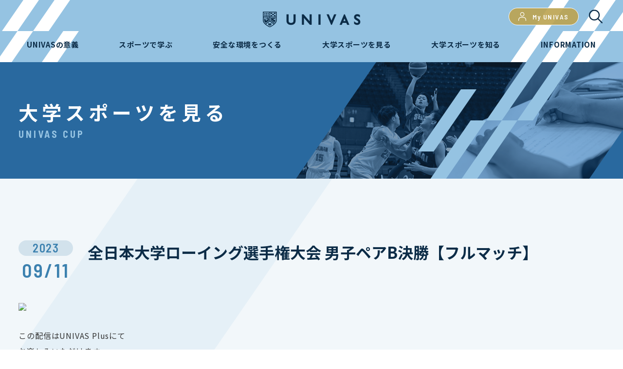

--- FILE ---
content_type: text/html; charset=UTF-8
request_url: https://univas.jp/enjoy/univas-cup/article/736474/
body_size: 51340
content:
<!DOCTYPE html>
<html lang="ja">
	<head>
		<!-- Google tag (gtag.js) -->
<script async src="https://www.googletagmanager.com/gtag/js?id=G-TQ5G55ESXQ"></script>
<script>
  window.dataLayer = window.dataLayer || [];
  function gtag(){dataLayer.push(arguments);}
  gtag('js', new Date());

  gtag('config', 'G-TQ5G55ESXQ');
</script>
		<meta charset="UTF-8">
		<meta http-equiv="X-UA-Compatible" content="IE=edge,chrome=1">
		<meta name="viewport" content="width=device-width, initial-scale=1">
    <meta name="keywords" content="UNIVAS, 大学スポーツ協会, 大学スポーツ, UNIVAS CUP, インカレ">
    		<link rel="preconnect" href="https://fonts.googleapis.com">
		<link rel="preconnect" href="https://fonts.gstatic.com" crossorigin>
		<link href="https://fonts.googleapis.com/css2?family=Barlow+Semi+Condensed:wght@400;500;600;700&family=Noto+Sans+JP:wght@300;400;500;600;700;900&display=swap" rel="stylesheet">
		<meta name='robots' content='index, follow, max-image-preview:large, max-snippet:-1, max-video-preview:-1' />

	<!-- This site is optimized with the Yoast SEO plugin v20.12 - https://yoast.com/wordpress/plugins/seo/ -->
	<title>全日本大学ローイング選手権大会 男子ペアB決勝【フルマッチ】 | UNIVAS (ユニバス)</title>
	<link rel="canonical" href="https://univas.jp/enjoy/univas-cup/article/736474/" />
	<meta property="og:locale" content="ja_JP" />
	<meta property="og:type" content="article" />
	<meta property="og:title" content="全日本大学ローイング選手権大会 男子ペアB決勝【フルマッチ】 | UNIVAS (ユニバス)" />
	<meta property="og:description" content="出場大学 筑波大学,富山国際大学,岐阜協立大学,九州大学 試合会場 埼玉県戸田市・戸田ボートコース 大会情報 大会名 全日本大学ローイング選手権大会 開催期間 2023年9月6日(水) 〜 2023年9月10日(日)" />
	<meta property="og:url" content="https://univas.jp/enjoy/univas-cup/article/736474/" />
	<meta property="og:site_name" content="UNIVAS (ユニバス)" />
	<meta property="og:image" content="https://img.univas.jp/uploads/2023/07/31110923/og_image.jpg" />
	<meta property="og:image:width" content="1200" />
	<meta property="og:image:height" content="630" />
	<meta property="og:image:type" content="image/jpeg" />
	<meta name="twitter:card" content="summary_large_image" />
	<script type="application/ld+json" class="yoast-schema-graph">{"@context":"https://schema.org","@graph":[{"@type":"WebPage","@id":"https://univas.jp/enjoy/univas-cup/article/736474/","url":"https://univas.jp/enjoy/univas-cup/article/736474/","name":"全日本大学ローイング選手権大会 男子ペアB決勝【フルマッチ】 | UNIVAS (ユニバス)","isPartOf":{"@id":"https://univas.jp/#website"},"primaryImageOfPage":{"@id":"https://univas.jp/enjoy/univas-cup/article/736474/#primaryimage"},"image":{"@id":"https://univas.jp/enjoy/univas-cup/article/736474/#primaryimage"},"thumbnailUrl":"https://univas.jp/wp-content/uploads/2023/09/WF91jmzuHBkrozdjtQ285T6v8l8Osv3SS5zITSeB.png","datePublished":"2023-09-11T11:32:55+00:00","dateModified":"2023-09-11T11:32:55+00:00","breadcrumb":{"@id":"https://univas.jp/enjoy/univas-cup/article/736474/#breadcrumb"},"inLanguage":"ja","potentialAction":[{"@type":"ReadAction","target":["https://univas.jp/enjoy/univas-cup/article/736474/"]}]},{"@type":"ImageObject","inLanguage":"ja","@id":"https://univas.jp/enjoy/univas-cup/article/736474/#primaryimage","url":"https://univas.jp/wp-content/uploads/2023/09/WF91jmzuHBkrozdjtQ285T6v8l8Osv3SS5zITSeB.png","contentUrl":"https://univas.jp/wp-content/uploads/2023/09/WF91jmzuHBkrozdjtQ285T6v8l8Osv3SS5zITSeB.png"},{"@type":"BreadcrumbList","@id":"https://univas.jp/enjoy/univas-cup/article/736474/#breadcrumb","itemListElement":[{"@type":"ListItem","position":1,"name":"ホーム","item":"https://univas.jp/"},{"@type":"ListItem","position":2,"name":"UNIVAS CUP","item":"https://univas.jp/enjoy/univas-cup/article/"},{"@type":"ListItem","position":3,"name":"全日本大学ローイング選手権大会 男子ペアB決勝【フルマッチ】"}]},{"@type":"WebSite","@id":"https://univas.jp/#website","url":"https://univas.jp/","name":"UNIVAS (ユニバス)","description":"UNIVAS（一般社団法人 大学スポーツ協会）は、大学スポーツに取り組む学生を支えながら、一人ひとりの人間力を高め、社会に貢献できる人材の育成に取り組んでいます。競技横断 大学対抗戦「UNIVAS CUP」に関する最新のニュースや試合結果、競技映像など、大学スポーツの情報を無料で配信しています。","publisher":{"@id":"https://univas.jp/#organization"},"alternateName":"大学スポーツ協会 オフィシャルサイト","potentialAction":[{"@type":"SearchAction","target":{"@type":"EntryPoint","urlTemplate":"https://univas.jp/?s={search_term_string}"},"query-input":"required name=search_term_string"}],"inLanguage":"ja"},{"@type":"Organization","@id":"https://univas.jp/#organization","name":"UNIVAS (ユニバス)","alternateName":"大学スポーツ協会 オフィシャルサイト","url":"https://univas.jp/","logo":{"@type":"ImageObject","inLanguage":"ja","@id":"https://univas.jp/#/schema/logo/image/","url":"https://img.prd.hc.univas.jp/uploads/2023/07/30160305/idx_pickup_img02.jpg","contentUrl":"https://img.prd.hc.univas.jp/uploads/2023/07/30160305/idx_pickup_img02.jpg","width":640,"height":360,"caption":"UNIVAS (ユニバス)"},"image":{"@id":"https://univas.jp/#/schema/logo/image/"}}]}</script>
	<!-- / Yoast SEO plugin. -->


<link rel="alternate" type="application/rss+xml" title="UNIVAS (ユニバス) &raquo; フィード" href="https://univas.jp/feed/" />
<link rel="alternate" type="application/rss+xml" title="UNIVAS (ユニバス) &raquo; コメントフィード" href="https://univas.jp/comments/feed/" />
<link rel="alternate" title="oEmbed (JSON)" type="application/json+oembed" href="https://univas.jp/wp-json/oembed/1.0/embed?url=https%3A%2F%2Funivas.jp%2Fenjoy%2Funivas-cup%2Farticle%2F736474%2F" />
<link rel="alternate" title="oEmbed (XML)" type="text/xml+oembed" href="https://univas.jp/wp-json/oembed/1.0/embed?url=https%3A%2F%2Funivas.jp%2Fenjoy%2Funivas-cup%2Farticle%2F736474%2F&#038;format=xml" />
<style id='wp-img-auto-sizes-contain-inline-css'>
img:is([sizes=auto i],[sizes^="auto," i]){contain-intrinsic-size:3000px 1500px}
/*# sourceURL=wp-img-auto-sizes-contain-inline-css */
</style>
<style id='wp-emoji-styles-inline-css'>

	img.wp-smiley, img.emoji {
		display: inline !important;
		border: none !important;
		box-shadow: none !important;
		height: 1em !important;
		width: 1em !important;
		margin: 0 0.07em !important;
		vertical-align: -0.1em !important;
		background: none !important;
		padding: 0 !important;
	}
/*# sourceURL=wp-emoji-styles-inline-css */
</style>
<style id='wp-block-library-inline-css'>
:root{--wp-block-synced-color:#7a00df;--wp-block-synced-color--rgb:122,0,223;--wp-bound-block-color:var(--wp-block-synced-color);--wp-editor-canvas-background:#ddd;--wp-admin-theme-color:#007cba;--wp-admin-theme-color--rgb:0,124,186;--wp-admin-theme-color-darker-10:#006ba1;--wp-admin-theme-color-darker-10--rgb:0,107,160.5;--wp-admin-theme-color-darker-20:#005a87;--wp-admin-theme-color-darker-20--rgb:0,90,135;--wp-admin-border-width-focus:2px}@media (min-resolution:192dpi){:root{--wp-admin-border-width-focus:1.5px}}.wp-element-button{cursor:pointer}:root .has-very-light-gray-background-color{background-color:#eee}:root .has-very-dark-gray-background-color{background-color:#313131}:root .has-very-light-gray-color{color:#eee}:root .has-very-dark-gray-color{color:#313131}:root .has-vivid-green-cyan-to-vivid-cyan-blue-gradient-background{background:linear-gradient(135deg,#00d084,#0693e3)}:root .has-purple-crush-gradient-background{background:linear-gradient(135deg,#34e2e4,#4721fb 50%,#ab1dfe)}:root .has-hazy-dawn-gradient-background{background:linear-gradient(135deg,#faaca8,#dad0ec)}:root .has-subdued-olive-gradient-background{background:linear-gradient(135deg,#fafae1,#67a671)}:root .has-atomic-cream-gradient-background{background:linear-gradient(135deg,#fdd79a,#004a59)}:root .has-nightshade-gradient-background{background:linear-gradient(135deg,#330968,#31cdcf)}:root .has-midnight-gradient-background{background:linear-gradient(135deg,#020381,#2874fc)}:root{--wp--preset--font-size--normal:16px;--wp--preset--font-size--huge:42px}.has-regular-font-size{font-size:1em}.has-larger-font-size{font-size:2.625em}.has-normal-font-size{font-size:var(--wp--preset--font-size--normal)}.has-huge-font-size{font-size:var(--wp--preset--font-size--huge)}.has-text-align-center{text-align:center}.has-text-align-left{text-align:left}.has-text-align-right{text-align:right}.has-fit-text{white-space:nowrap!important}#end-resizable-editor-section{display:none}.aligncenter{clear:both}.items-justified-left{justify-content:flex-start}.items-justified-center{justify-content:center}.items-justified-right{justify-content:flex-end}.items-justified-space-between{justify-content:space-between}.screen-reader-text{border:0;clip-path:inset(50%);height:1px;margin:-1px;overflow:hidden;padding:0;position:absolute;width:1px;word-wrap:normal!important}.screen-reader-text:focus{background-color:#ddd;clip-path:none;color:#444;display:block;font-size:1em;height:auto;left:5px;line-height:normal;padding:15px 23px 14px;text-decoration:none;top:5px;width:auto;z-index:100000}html :where(.has-border-color){border-style:solid}html :where([style*=border-top-color]){border-top-style:solid}html :where([style*=border-right-color]){border-right-style:solid}html :where([style*=border-bottom-color]){border-bottom-style:solid}html :where([style*=border-left-color]){border-left-style:solid}html :where([style*=border-width]){border-style:solid}html :where([style*=border-top-width]){border-top-style:solid}html :where([style*=border-right-width]){border-right-style:solid}html :where([style*=border-bottom-width]){border-bottom-style:solid}html :where([style*=border-left-width]){border-left-style:solid}html :where(img[class*=wp-image-]){height:auto;max-width:100%}:where(figure){margin:0 0 1em}html :where(.is-position-sticky){--wp-admin--admin-bar--position-offset:var(--wp-admin--admin-bar--height,0px)}@media screen and (max-width:600px){html :where(.is-position-sticky){--wp-admin--admin-bar--position-offset:0px}}

/*# sourceURL=wp-block-library-inline-css */
</style><style id='global-styles-inline-css'>
:root{--wp--preset--aspect-ratio--square: 1;--wp--preset--aspect-ratio--4-3: 4/3;--wp--preset--aspect-ratio--3-4: 3/4;--wp--preset--aspect-ratio--3-2: 3/2;--wp--preset--aspect-ratio--2-3: 2/3;--wp--preset--aspect-ratio--16-9: 16/9;--wp--preset--aspect-ratio--9-16: 9/16;--wp--preset--color--black: #000000;--wp--preset--color--cyan-bluish-gray: #abb8c3;--wp--preset--color--white: #ffffff;--wp--preset--color--pale-pink: #f78da7;--wp--preset--color--vivid-red: #cf2e2e;--wp--preset--color--luminous-vivid-orange: #ff6900;--wp--preset--color--luminous-vivid-amber: #fcb900;--wp--preset--color--light-green-cyan: #7bdcb5;--wp--preset--color--vivid-green-cyan: #00d084;--wp--preset--color--pale-cyan-blue: #8ed1fc;--wp--preset--color--vivid-cyan-blue: #0693e3;--wp--preset--color--vivid-purple: #9b51e0;--wp--preset--gradient--vivid-cyan-blue-to-vivid-purple: linear-gradient(135deg,rgb(6,147,227) 0%,rgb(155,81,224) 100%);--wp--preset--gradient--light-green-cyan-to-vivid-green-cyan: linear-gradient(135deg,rgb(122,220,180) 0%,rgb(0,208,130) 100%);--wp--preset--gradient--luminous-vivid-amber-to-luminous-vivid-orange: linear-gradient(135deg,rgb(252,185,0) 0%,rgb(255,105,0) 100%);--wp--preset--gradient--luminous-vivid-orange-to-vivid-red: linear-gradient(135deg,rgb(255,105,0) 0%,rgb(207,46,46) 100%);--wp--preset--gradient--very-light-gray-to-cyan-bluish-gray: linear-gradient(135deg,rgb(238,238,238) 0%,rgb(169,184,195) 100%);--wp--preset--gradient--cool-to-warm-spectrum: linear-gradient(135deg,rgb(74,234,220) 0%,rgb(151,120,209) 20%,rgb(207,42,186) 40%,rgb(238,44,130) 60%,rgb(251,105,98) 80%,rgb(254,248,76) 100%);--wp--preset--gradient--blush-light-purple: linear-gradient(135deg,rgb(255,206,236) 0%,rgb(152,150,240) 100%);--wp--preset--gradient--blush-bordeaux: linear-gradient(135deg,rgb(254,205,165) 0%,rgb(254,45,45) 50%,rgb(107,0,62) 100%);--wp--preset--gradient--luminous-dusk: linear-gradient(135deg,rgb(255,203,112) 0%,rgb(199,81,192) 50%,rgb(65,88,208) 100%);--wp--preset--gradient--pale-ocean: linear-gradient(135deg,rgb(255,245,203) 0%,rgb(182,227,212) 50%,rgb(51,167,181) 100%);--wp--preset--gradient--electric-grass: linear-gradient(135deg,rgb(202,248,128) 0%,rgb(113,206,126) 100%);--wp--preset--gradient--midnight: linear-gradient(135deg,rgb(2,3,129) 0%,rgb(40,116,252) 100%);--wp--preset--font-size--small: 13px;--wp--preset--font-size--medium: 20px;--wp--preset--font-size--large: 36px;--wp--preset--font-size--x-large: 42px;--wp--preset--spacing--20: 0.44rem;--wp--preset--spacing--30: 0.67rem;--wp--preset--spacing--40: 1rem;--wp--preset--spacing--50: 1.5rem;--wp--preset--spacing--60: 2.25rem;--wp--preset--spacing--70: 3.38rem;--wp--preset--spacing--80: 5.06rem;--wp--preset--shadow--natural: 6px 6px 9px rgba(0, 0, 0, 0.2);--wp--preset--shadow--deep: 12px 12px 50px rgba(0, 0, 0, 0.4);--wp--preset--shadow--sharp: 6px 6px 0px rgba(0, 0, 0, 0.2);--wp--preset--shadow--outlined: 6px 6px 0px -3px rgb(255, 255, 255), 6px 6px rgb(0, 0, 0);--wp--preset--shadow--crisp: 6px 6px 0px rgb(0, 0, 0);}:where(.is-layout-flex){gap: 0.5em;}:where(.is-layout-grid){gap: 0.5em;}body .is-layout-flex{display: flex;}.is-layout-flex{flex-wrap: wrap;align-items: center;}.is-layout-flex > :is(*, div){margin: 0;}body .is-layout-grid{display: grid;}.is-layout-grid > :is(*, div){margin: 0;}:where(.wp-block-columns.is-layout-flex){gap: 2em;}:where(.wp-block-columns.is-layout-grid){gap: 2em;}:where(.wp-block-post-template.is-layout-flex){gap: 1.25em;}:where(.wp-block-post-template.is-layout-grid){gap: 1.25em;}.has-black-color{color: var(--wp--preset--color--black) !important;}.has-cyan-bluish-gray-color{color: var(--wp--preset--color--cyan-bluish-gray) !important;}.has-white-color{color: var(--wp--preset--color--white) !important;}.has-pale-pink-color{color: var(--wp--preset--color--pale-pink) !important;}.has-vivid-red-color{color: var(--wp--preset--color--vivid-red) !important;}.has-luminous-vivid-orange-color{color: var(--wp--preset--color--luminous-vivid-orange) !important;}.has-luminous-vivid-amber-color{color: var(--wp--preset--color--luminous-vivid-amber) !important;}.has-light-green-cyan-color{color: var(--wp--preset--color--light-green-cyan) !important;}.has-vivid-green-cyan-color{color: var(--wp--preset--color--vivid-green-cyan) !important;}.has-pale-cyan-blue-color{color: var(--wp--preset--color--pale-cyan-blue) !important;}.has-vivid-cyan-blue-color{color: var(--wp--preset--color--vivid-cyan-blue) !important;}.has-vivid-purple-color{color: var(--wp--preset--color--vivid-purple) !important;}.has-black-background-color{background-color: var(--wp--preset--color--black) !important;}.has-cyan-bluish-gray-background-color{background-color: var(--wp--preset--color--cyan-bluish-gray) !important;}.has-white-background-color{background-color: var(--wp--preset--color--white) !important;}.has-pale-pink-background-color{background-color: var(--wp--preset--color--pale-pink) !important;}.has-vivid-red-background-color{background-color: var(--wp--preset--color--vivid-red) !important;}.has-luminous-vivid-orange-background-color{background-color: var(--wp--preset--color--luminous-vivid-orange) !important;}.has-luminous-vivid-amber-background-color{background-color: var(--wp--preset--color--luminous-vivid-amber) !important;}.has-light-green-cyan-background-color{background-color: var(--wp--preset--color--light-green-cyan) !important;}.has-vivid-green-cyan-background-color{background-color: var(--wp--preset--color--vivid-green-cyan) !important;}.has-pale-cyan-blue-background-color{background-color: var(--wp--preset--color--pale-cyan-blue) !important;}.has-vivid-cyan-blue-background-color{background-color: var(--wp--preset--color--vivid-cyan-blue) !important;}.has-vivid-purple-background-color{background-color: var(--wp--preset--color--vivid-purple) !important;}.has-black-border-color{border-color: var(--wp--preset--color--black) !important;}.has-cyan-bluish-gray-border-color{border-color: var(--wp--preset--color--cyan-bluish-gray) !important;}.has-white-border-color{border-color: var(--wp--preset--color--white) !important;}.has-pale-pink-border-color{border-color: var(--wp--preset--color--pale-pink) !important;}.has-vivid-red-border-color{border-color: var(--wp--preset--color--vivid-red) !important;}.has-luminous-vivid-orange-border-color{border-color: var(--wp--preset--color--luminous-vivid-orange) !important;}.has-luminous-vivid-amber-border-color{border-color: var(--wp--preset--color--luminous-vivid-amber) !important;}.has-light-green-cyan-border-color{border-color: var(--wp--preset--color--light-green-cyan) !important;}.has-vivid-green-cyan-border-color{border-color: var(--wp--preset--color--vivid-green-cyan) !important;}.has-pale-cyan-blue-border-color{border-color: var(--wp--preset--color--pale-cyan-blue) !important;}.has-vivid-cyan-blue-border-color{border-color: var(--wp--preset--color--vivid-cyan-blue) !important;}.has-vivid-purple-border-color{border-color: var(--wp--preset--color--vivid-purple) !important;}.has-vivid-cyan-blue-to-vivid-purple-gradient-background{background: var(--wp--preset--gradient--vivid-cyan-blue-to-vivid-purple) !important;}.has-light-green-cyan-to-vivid-green-cyan-gradient-background{background: var(--wp--preset--gradient--light-green-cyan-to-vivid-green-cyan) !important;}.has-luminous-vivid-amber-to-luminous-vivid-orange-gradient-background{background: var(--wp--preset--gradient--luminous-vivid-amber-to-luminous-vivid-orange) !important;}.has-luminous-vivid-orange-to-vivid-red-gradient-background{background: var(--wp--preset--gradient--luminous-vivid-orange-to-vivid-red) !important;}.has-very-light-gray-to-cyan-bluish-gray-gradient-background{background: var(--wp--preset--gradient--very-light-gray-to-cyan-bluish-gray) !important;}.has-cool-to-warm-spectrum-gradient-background{background: var(--wp--preset--gradient--cool-to-warm-spectrum) !important;}.has-blush-light-purple-gradient-background{background: var(--wp--preset--gradient--blush-light-purple) !important;}.has-blush-bordeaux-gradient-background{background: var(--wp--preset--gradient--blush-bordeaux) !important;}.has-luminous-dusk-gradient-background{background: var(--wp--preset--gradient--luminous-dusk) !important;}.has-pale-ocean-gradient-background{background: var(--wp--preset--gradient--pale-ocean) !important;}.has-electric-grass-gradient-background{background: var(--wp--preset--gradient--electric-grass) !important;}.has-midnight-gradient-background{background: var(--wp--preset--gradient--midnight) !important;}.has-small-font-size{font-size: var(--wp--preset--font-size--small) !important;}.has-medium-font-size{font-size: var(--wp--preset--font-size--medium) !important;}.has-large-font-size{font-size: var(--wp--preset--font-size--large) !important;}.has-x-large-font-size{font-size: var(--wp--preset--font-size--x-large) !important;}
/*# sourceURL=global-styles-inline-css */
</style>

<style id='classic-theme-styles-inline-css'>
/*! This file is auto-generated */
.wp-block-button__link{color:#fff;background-color:#32373c;border-radius:9999px;box-shadow:none;text-decoration:none;padding:calc(.667em + 2px) calc(1.333em + 2px);font-size:1.125em}.wp-block-file__button{background:#32373c;color:#fff;text-decoration:none}
/*# sourceURL=/wp-includes/css/classic-themes.min.css */
</style>
<link rel='stylesheet' id='univas-style-css' href='https://univas.jp/wp-content/themes/univas/style.css?ver=1.0.0' media='all' />
<link rel='stylesheet' id='magnific-popup-style-css' href='https://univas.jp/wp-content/themes/univas/assets/css/magnific-popup.css?ver=6.9' media='all' />
<link rel='stylesheet' id='destyle-style-css' href='https://univas.jp/wp-content/themes/univas/assets/css/destyle.css?ver=6.9' media='all' />
<link rel='stylesheet' id='style-style-css' href='https://univas.jp/wp-content/themes/univas/assets/css/style.css?ver=6.9' media='all' />
<link rel='stylesheet' id='customScrollbar-style-css' href='https://univas.jp/wp-content/themes/univas/assets/css/customScrollbar.css?ver=6.9' media='all' />
<link rel='stylesheet' id='swiper-min-style-css' href='https://univas.jp/wp-content/themes/univas/assets/css/swiper.min.css?ver=6.9' media='all' />
<link rel='stylesheet' id='venobox-min-style-css' href='https://univas.jp/wp-content/themes/univas/assets/css/venobox.min.css?ver=6.9' media='all' />
<link rel='stylesheet' id='under-style-css' href='https://univas.jp/wp-content/themes/univas/assets/css/under.css?ver=6.9' media='all' />
<link rel='stylesheet' id='under_responsive-style-css' href='https://univas.jp/wp-content/themes/univas/assets/css/under_responsive.css?ver=6.9' media='all' />
<link rel='stylesheet' id='custom-style-css' href='https://univas.jp/wp-content/themes/univas/assets/css/custom.css?ver=6.9' media='all' />
<script src="https://univas.jp/wp-content/themes/univas/assets/js/jquery-3.5.1.min.js?ver=3.5.1" id="jquery-js"></script>
<link rel="https://api.w.org/" href="https://univas.jp/wp-json/" /><link rel="alternate" title="JSON" type="application/json" href="https://univas.jp/wp-json/wp/v2/univas_cup_article/736474" /><link rel="EditURI" type="application/rsd+xml" title="RSD" href="https://univas.jp/xmlrpc.php?rsd" />
<meta name="generator" content="WordPress 6.9" />
<link rel='shortlink' href='https://univas.jp/?p=736474' />
                                        <script>
                                            var ajaxUrl = 'https://univas.jp/wp-admin/admin-ajax.php';
                                        </script>
                                  <script type='text/javascript' id='js-my-univas-script-redirect'>
    function getCookieNt(name) {
      var dc = document.cookie;
      var prefix = name + "=";
      var begin = dc.indexOf("; " + prefix);
      if (begin == -1) {
          begin = dc.indexOf(prefix);
          if (begin != 0) return null;
      }
      else
      {
          begin += 2;
          var end = document.cookie.indexOf(";", begin);
          if (end == -1) {
          end = dc.length;
          }
      }
      // because unescape has been deprecated, replaced with decodeURI
      //return unescape(dc.substring(begin + prefix.length, end));
      return decodeURI(dc.substring(begin + prefix.length, end));
    }
  /**
   * task UNIVAS 35
   * check if current page moviecollection doesn't have cookie univas_login_status then redirect to /about-myunivas/
   */
  if( location.pathname.indexOf('/moviecollection') >= 0 ) {
    const univasStatusCookie = getCookieNt('univas_login_status');
    if(!!!univasStatusCookie) { // check isset cookie name univas_login_status
      location.pathname = "/about-myunivas/";
      document.body.style.display = 'none';
    }
    const value = `; ${document.cookie}`;
    const parts = value.split(`; ${'univas_login_status'}=`);
    if (parts.length === 2) {
        const univas_login_status = parts.pop().split(';').shift();
        let decodedData = decodeURIComponent(univas_login_status);
        decodedData = JSON.parse(decodedData);
        console.log("decodedData: ", decodedData);
        if( !decodedData || !decodedData.login ) {
          location.pathname = "/about-myunivas/";
          document.body.style.display = 'none';
        }

    } else {
      location.pathname = "/about-myunivas/";
      document.body.style.display = 'none';
    }
  }
</script>
      <script type='text/json' id='js-my-univas-config'>
      {"env":"production","apiHost":"https:\/\/my.univas.jp","imageXHost":"https:\/\/univas2023.imgix.net","imageS3Host":"https:\/\/img.univas.jp"}    </script>
      <script async src="https://securepubads.g.doubleclick.net/tag/js/gpt.js"></script>
    <script>
      window.googletag = window.googletag || {cmd: []};
      googletag.cmd.push(function() {
        googletag.defineSlot('/21823487488/re-officialHP/mynabi300-250', [300, 250], 'div-gpt-ad-1690360198115-0').addService(googletag.pubads());
        googletag.pubads().enableSingleRequest();
        googletag.enableServices();
      });
    </script>
	</head>	
	<body class="wp-singular univas_cup_article-template-default single single-univas_cup_article postid-736474 wp-theme-univas no-sidebar">
			<div id="wrapper">
		  <header id="header">
		    <h1 id="top"><a href="https://univas.jp"><img src="https://univas.jp/wp-content/themes/univas/assets/images/header/h_logo.png" alt="UNIVAS" width="201"></a></h1>
		    <div class="h_group_btn">
		      <!-- <p class="h_login uniplus"><a href="https://my.univas.jp/univas-plus-login/" class="en">UNIVAS <br class="break_sp">Plus</a></p> -->
		      <p class="h_login"><a href="https://my.univas.jp/" class="en"><i></i>My UNIVAS</a></p>
		      <p class="h_search"><i></i></p>
		    </div>
		    <div id="toggle_menu">
		      <div class="hamburger"><span></span><span></span></div>
		    </div>
		    <div class="menu">
		      <div class="search_contents">
		        <form method="get" action="https://univas.jp/">
		          <input type="text" name="s" class="searchTerm" placeholder="検索ワードを入力">
		          <button type="submit" class="searchButton"> <i class="icon_search"></i> </button>
		        </form>
		      </div>
		      <ul class="gnavi">
		        <li class="sub"><span class="sub_ttl">UNIVASの意義</span>
		          <div class="sub_menu">
		            <ul class="sub_gnavi sub01">
		              <li class="mb00"><a href="https://univas.jp/meaning/">UNIVASの意義 TOP</a></li>
		            </ul>
		            <div class="sub_layer">
		              <ul class="sub_gnavi sub01">
		                <li><a href="https://univas.jp/meaning/message/">メッセージ</a></li>
		                <li><a href="https://univas.jp/meaning/group/">加盟団体</a></li>
		                <li><a href="https://univas.jp/meaning/logomark/">ロゴマーク</a></li>
		                <li><a href="https://univas.jp/meaning/history/">HISTORY</a></li>
		                <li><a href="https://univas.jp/meaning/partner/">パートナー企業</a></li>
		                <li><a href="https://univas.jp/meaning/governance/">ガバナンスコード</a></li>
		                <li><a href="https://univas.jp/meaning/univas-vision-2028/">UNIVAS VISION 2028</a></li>
		              </ul>
		              <ul class="sub_gnavi sub02">
		                <li><a href="https://univas.jp/meaning/organization/">組織概要</a></li>
		              </ul>
		            </div>
		          </div>
		        </li>
		        <li class="sub"><span class="sub_ttl">スポーツで学ぶ</span>
		          <div class="sub_menu">
		            <ul class="sub_gnavi sub01">
		              <li class="mb00"><a href="https://univas.jp/dualcareer/">スポーツで学ぶ TOP</a></li>
		            </ul>
		            <div class="sub_layer">
		              <ul class="sub_gnavi sub01">
		                <li><a href="https://univas.jp/dualcareer/pre-admission/">学習支援プログラム</a></li>
		                <li><a href="https://univas.jp/dualcareer/dc-program/">デュアルキャリアプログラム</a></li>
		                <li><a href="https://univas.jp/dualcareer/article/">最新情報</a></li>
		              </ul>
		            </div>
		          </div>
		        </li>
		        <li class="sub"><span class="sub_ttl">安全な環境をつくる</span>
		          <div class="sub_menu">
		            <ul class="sub_gnavi sub01">
		              <li class="mb00"><a href="https://univas.jp/safe/">安全な環境をつくる TOP</a></li>
		            </ul>
		            <div class="sub_layer">
		              <ul class="sub_gnavi sub01">
		                <li><a href="https://univas.jp/safe/ssc/">ガイドライン（SSC制度）</a></li>
		                <li><a href="https://univas.jp/safe/compliance/">コンプライアンス</a></li>
		                <li><a href="https://univas.jp/safe/article/">最新情報</a></li>
		              </ul>
		            </div>
		          </div>
		        </li>
		        <li class="sub"><span class="sub_ttl">大学スポーツを見る</span>
		          <div class="sub_menu">
		            <ul class="sub_gnavi">
		              <li class="mb00"><a href="https://univas.jp/enjoy/">大学スポーツを見る TOP</a></li>
		            </ul>
		            <div class="sub_layer">
		              <ul class="sub_gnavi sub03">
		                <li class="subsub"><a href="https://univas.jp/enjoy/univas-cup/" class="subsub_ttl">UNIVAS CUP</a>
		                  <ul>
		                    <li><a href="https://univas.jp/enjoy/univas-cup/calendar/">大会カレンダー</a></li>
		                    <li><a href="https://univas.jp/enjoy/univas-cup/ranking/">ランキング</a></li>		                    
		                    <li><a href="https://univas.jp/enjoy/univas-cup/photo-gallery/">フォトギャラリー</a></li>
		                    <li><a tabindex="-1" style="color:#b6ccdd;">アーカイブ</a></li>		                    
		                    <li><a href="https://univas.jp/enjoy/univas-cup/article/">最新情報</a></li>
		                  </ul>
		                </li>
		                <!-- <li><a href="https://univas.jp/enjoy/univas-live/">UNIVAS LIVE</a></li> -->
						<li><a href="https://univas.jp/enjoy/univas-live/">大学スポーツ視聴カレンダー</a></li>
		                <!-- <li><a href="https://univas.jp/enjoy/univas-plus/">UNIVAS Plusについて</a></li> -->
		              </ul>
		            </div>
		          </div>
		        </li>
		        <li class="sub"><span class="sub_ttl">大学スポーツを知る</span>
		          <div class="sub_menu">
		            <ul class="sub_gnavi">
		              <li class="mb00"><a href="https://univas.jp/find/">大学スポーツを知る TOP</a></li>
		            </ul>
		            <div class="sub_layer">
		              <ul class="sub_gnavi sub03">
		                <li class="subsub"><a href="https://univas.jp/find/univas-awards/" class="subsub_ttl">UNIVAS AWARDS</a>
		                  <ul>
                        <li><a tabindex="-1" style="color:#b6ccdd;">アーカイブ</a></li>		                    
		                    <li><a href="https://univas.jp/find/univas-awards/article/">最新情報</a></li>
		                  </ul>
		                </li>
		                <li class="subsub"><a href="https://univas.jp/meaning/organization/udl/" class="subsub_ttl">UNIVAS DATA LIBRARY</a>
		                </li>
		                <li class="subsub"><a href="https://univas.jp/find/lounge/" class="subsub_ttl">UNIVAS STUDENT LOUNGE</a>
		                  <ul>
		                    <li><a href="https://univas.jp/find/lounge/article/">最新情報</a></li>
		                  </ul>
		                </li>
		              </ul>
		            </div>
		          </div>
		        </li>
		        <li class="sub"><span class="sub_ttl">INFORMATION</span>
		          <div class="sub_menu">
		            <ul class="sub_gnavi sub04">
		              <li><a href="https://univas.jp/news/article/">NEWS</a></li>
		              <li><a href="https://univas.jp/soudan/">UNIVAS 相談窓口</a></li>
		              <li><a href="https://univas.jp/newsletter/">UNIVAS 通信</a></li>
		              <li><a href="https://univas.jp/applications/">各種申請</a></li>
		              <li><a href="https://univas.jp/recruit/">職員募集</a></li>
		              <li><a href="https://univas.jp/privacy/">個人情報保護方針</a></li>
					  <li><a href="https://univas.jp/partner-program/">パートナー企業募集</a></li>
					  <li><a href="https://univas.jp/seminar_all2025/">セミナー・研修</a></li>
		            </ul>
		          </div>
		        </li>
		      </ul>
		    </div>
		  </header><!-- main start -->
<main id="main">
	<div class="p_dualcareer p_article p_article_detail">
      	<!-- under_mainvisual -->
      	<section id="under_mainvisual">
	<div class="inner">
  		<h2 class="mainvisual_title">大学スポーツを見る<span class="en">UNIVAS CUP</span></h2>
	</div>
</section>
      	      		      		<section id="de_article_detail">
        		<div class="inner">
        					          			          	<div class="de_entry_head">
		            	<div class="ar_entry_meta_date en"><span class="ar_entry_date_year">2023</span><span class="ar_entry_date_day">09/11</span></div>
		            	<h1 class="de_entry_title">全日本大学ローイング選手権大会 男子ペアB決勝【フルマッチ】</h1>
		          	</div>
			  		  <!-- content -->
                                  <div class="article__visual">
                      <div class="article__visual__container">
                        <img src="https://app.plus.univas.jp/univas_plus/event/header_image_pc/pLNhcerrNzR2lW9TkMEX4aqSmh7v6dqj2SiFBsLe.png">
                      </div>
                      <div class="article__visual__availableAtPlus">
                        <div class="article__visual__availableAtPlus__wrapper">
                          <p>
                            この配信はUNIVAS Plusにて<br>お楽しみいただけます
                          </p>
                          <div>
                            <a href="https://my.univas.jp/univas-plus-login/" class="article__visual__availableAtPlus__button">
                              <span>登録/ログインする</span>
                              <i>
                                <svg viewBox="0 0 6.489 10.17"><path d="m-2976.283 397.679 4.86 4.851-4.86 4.222" fill="none" stroke-width="1.5" transform="translate(2976.813 -397.148)"></path></svg>
                              </i>
                            </a>
                          </div>
                        </div>
                      </div>
                    </div>
                  			      	<h3>出場大学</h3>
<p>筑波大学,富山国際大学,岐阜協立大学,九州大学</p>
<h3>試合会場</h3>
<p>埼玉県戸田市・戸田ボートコース</p>
<hr>
<h2>大会情報</h2>
<h3>大会名</h3>
<p>全日本大学ローイング選手権大会</p>
<h3>開催期間</h3>
<p>2023年9月6日(水)  〜 2023年9月10日(日) </p>
					<!-- end content -->
				</div>
			</section>
					    </div>
</main>
<!-- main end -->
<!-- box_ourservice -->
<section class="box_ourservice">
  <div class="inner">
    <div class="box_ourservice_headline">
      <p class="h3_title"><span class="en">OUR SERVICE</span></p>
      <p class="headline_txt">全日本学生選手権などの大学スポーツの試合映像が楽しめるUNIVAS公式YouTubeや、<br>運動部学生に役立つ機能や特典を備えたオンラインサービス｢My UNIVAS｣をご用意しています。</p>
    </div>
    <ul class="box_ourservice_list">
      <!-- <li><a href="/univas-plus/"><img src="https://univas.jp/wp-content/themes/univas/assets/images/footer/box_ourservice01.jpg" alt="UNIVAS公式アプリ・サービス"></a></li> -->
      <li><a href="https://univas.jp/about-myunivas/"><img src="https://univas.jp/wp-content/themes/univas/assets/images/footer/box_ourservice02.jpg" alt="UNIVAS公式アプリ・サービス"></a></li>
      <!-- <li><a href="https://univas.jp/enjoy/univas-plus/#plus_premium"><img src="https://univas.jp/wp-content/themes/univas/assets/images/footer/box_ourservice03.jpg" alt="UNIVAS公式アプリ・サービス"></a></li> -->
      <li><a href="/soudan/"><img src="https://univas.jp/wp-content/themes/univas/assets/images/footer/box_ourservice04.jpg" alt="UNIVAS公式アプリ・サービス"></a></li>
      <li class="youtube"><a href="https://www.youtube.com/@univas1021" target="_blank"><img src="https://univas.jp/wp-content/themes/univas/assets/images/footer/youtube.png" alt="youtube" width="512" height="128"></a></li>
    </ul>
  </div>
</section>
<a class="plus_popup-live" href="#modallive_openwindow" style="display: none;">popup live</a>
  <div id="modallive_openwindow" class="mfp-hide">
  <div class="modal_college_box_live">
    <div class="modal__header_live">
      <p class="modal__title_live">フルスクリーン再生は<br>アプリでご利用いただけます。</p>
    </div>
    <div class="modal__body_live">
      <p>モバイルブラウザでは<br>フルスクリーン再生に対応しておりません。</p>
      <div class="btn_popup">
        <div class="btn_item">
          <p class="btn_primary">
            <a href="https://app.adjust.com/hqt71cz?label=univas_lp_middle2_202208&deeplink=univas-plus-app%3A%2F%2Faction%2Ftop&redirect_android=https%3A%2F%2Fplay.google.com%2Fstore%2Fapps%2Fdetails%3Fid%3Djp.univas_plus%26hl%3Dja%26gl%3DUS&redirect_ios=https%3A%2F%2Fapps.apple.com%2Fjp%2Fapp%2Funivas-plus-%25E3%2583%25A6%25E3%2583%258B%25E3%2583%2590%25E3%2582%25B9%25E3%2583%2597%25E3%2583%25A9%25E3%2582%25B9%2Fid1579440420" target="_blank" class="yellow">アプリで観戦する</a>
          </p>
        </div>
        <div class="btn_item"><p class="btn_white"><a class="popup-modal-dismiss-live" href="javascript:;">閉じる</a></p></div>

      </div>
    </div>
  </div>
</div>

<!-- <div class="youtube-logo">
  <img src="https://univas.jp/wp-content/themes/univas/assets/images/footer/youtube.png" alt="youtube">
</div> -->

<!-- footer_banner -->
<section class="footer_banner">
  <div class="inner">
    <ul class="large_banner">
      <li><a href="https://googleads.g.doubleclick.net/pcs/click?xai=[base64]&sai=AMfl-YTEnFW1w3uHwQgC90kc1-gfQQHvBYfgk1JL0NjMAPtCKnBZgpi1gpVVZWMXEp-e1d8LZDjDN1CaGa2ZCcUoS5k2ffSi8BUFfdTXkl30OiZk3T-_iW3t7IXZXsEFjA&sig=Cg0ArKJSzHFVymCG5WbZ&fbs_aeid=[gw_fbsaeid]&adurl=https://www.japan-sports.or.jp/spohara/&nm=7&nx=158&ny=-24&mb=2&clkt=153
" target="_blank"><img src="https://univas.jp/wp-content/themes/univas/assets/images/footer/banner02.jpg" alt="バナー" width="300"></a></li>
      <!-- <li><a href="https://www.joc.or.jp/about/savesport/" target="_blank"><img src="https://univas.jp/wp-content/themes/univas/assets/images/footer/banner03.jpg" alt="バナー" width="300"></a></li> -->
      <li><a href="#modal_saveport" class="plus_popup"><img src="https://univas.jp/wp-content/themes/univas/assets/images/footer/banner03.jpg" alt="バナー" width="300"></a></li>
      <li><a href="https://www.realchampion.jp/" target="_blank" class=""><img src="https://univas.jp/wp-content/themes/univas/assets/images/footer/banner-07.jpg" alt="バナー" width="300"></a></li>
    </ul>
    <ul class="small_banner">
      <li><a href="https://googleads.g.doubleclick.net/pcs/click?xai=[base64]&sai=AMfl-YTTHvPXlb4jqVlFwbKsRJ1ZVwFAD3XvVCFgpxNQi49RVcZHab6iQ6Pp77G_2D-ZDBaK1V2q0r7RgtD7jk35uPAPXXaejArVf5R3SzjMvqSQohQGSbsB3xJ-TQOU_Q&sig=Cg0ArKJSzKZf_n1Z0j_h&fbs_aeid=[gw_fbsaeid]&adurl=https://www.toto-growing.com/&nm=3&nx=76&ny=-11&mb=2
" target="_blank"><img src="https://univas.jp/wp-content/themes/univas/assets/images/footer/banner04.jpg" alt="バナー" width="200"></a></li>
      <li><a href="https://googleads.g.doubleclick.net/pcs/click?xai=[base64]&sai=AMfl-YQqvr2oRWLgWlH92r0b1N0sm5PmMW4TthoT098q9UmOq1xDuXXmeaTkWXNuc5tNluRoy5OLjJGuFPi9wRKfV6YEwqyoYKW7DDU5NCRKyoPF0BnTfD6Lt62m3Jg-jQ&sig=Cg0ArKJSzHdZKvgaPCAx&fbs_aeid=[gw_fbsaeid]&adurl=https://www.jka-cycle.jp&nm=4&nx=44&ny=-28&mb=2
" target="_blank"><img src="https://univas.jp/wp-content/themes/univas/assets/images/footer/banner05.jpg" alt="バナー" width="200"></a></li>
      <li><a href="https://googleads.g.doubleclick.net/pcs/click?xai=[base64]&sai=AMfl-YSvEe5bHi4B3IdrNuqArp0OxNrtDU_Z5mcBIfPMiUkUMOPY2QbwF272_2uWqmQGu8A0yy6zYlJ59c1YnKZaCZKBSBOK0hACijMq7hJ9IN-fWpu_bXsJxICVZzFFKw&sig=Cg0ArKJSzNEgfYSJsHyY&fbs_aeid=[gw_fbsaeid]&adurl=http://keirin.jp&nm=3&nx=81&ny=-15&mb=2
" target="_blank"><img src="https://univas.jp/wp-content/themes/univas/assets/images/footer/banner06.jpg" alt="バナー" width="200"></a></li>
    </ul>
  </div>
</section>
<div id="modal_saveport" class="mfp-hide">
  <div class="modal_college_box">
    <div class="modal__body">
      <p class="modal__support-note">大学スポーツ協会（UNIVAS）は、アスリートが安全で安心してスポーツに取り組める環境を実現するために活動を行ってまいります。<br>
        ◇公益財団法人日本オリンピック委員会（JOC）の特設ページ「アスリートへの写真・動画によるハラスメント防止への取り組みについて」は<a href="https://www.joc.or.jp/about/savesport/" target="_blank">コチラ</a>
      </p>
    </div>
    <a class="popup-modal-dismiss" href="javascript:;">Close</a>
  </div>
</div>
		<footer id="footer">
			<!-- footer_sns -->
			<section class="footer_sns">
				<div class="inner">
					<ul class="footer_link">
						<li><a href="https://univas.jp/applications/">各種申請</a></li>
						<li><a href="https://univas.jp/recruit/">職員募集</a></li>
						<li><a href="https://univas.jp/privacy/">個人情報保護方針</a></li>
					</ul>
					<dl>
						<dt>SNS・メルマガで最新情報を受け取る</dt>
						<dd>
							<ul class="sns_list">
								<li><a href="https://twitter.com/univas1" target="_blank"><img src="https://univas.jp/wp-content/themes/univas/assets/images/footer/icon_x.png" alt="x" width="32"></a></li>
								<li><a href="https://www.instagram.com/univas_jpn/" target="_blank"><img src="https://univas.jp/wp-content/themes/univas/assets/images/footer/icon_ig.svg" alt="instagram" width="32"></a></li>
								<li><a href="https://www.facebook.com/%E4%B8%80%E8%88%AC%E7%A4%BE%E5%9B%A3%E6%B3%95%E4%BA%BA%E5%A4%A7%E5%AD%A6%E3%82%B9%E3%83%9D%E3%83%BC%E3%83%84%E5%8D%94%E4%BC%9Aunivas-637222996731307/" target="_blank"><img src="https://univas.jp/wp-content/themes/univas/assets/images/footer/icon_fb.svg" alt="facebook" width="32"></a></li>
								<li><a href="https://www.youtube.com/@univas1021" target="_blank"><img src="https://univas.jp/wp-content/themes/univas/assets/images/footer/icon_youtube.png" alt="youtube" width="32"></a></li>
								<li><a href="/newsletter/" target="_blank"><img src="https://univas.jp/wp-content/themes/univas/assets/images/footer/icon_mail.svg" alt="mail" width="32"></a></li>
							</ul>
						</dd>
					</dl>
				</div>
			</section>

			<!-- footer_partner -->
			<section class="footer_partner">
				<div class="inner">
					<dl>
						<dt class="en">GOLD PARTNER</dt>
						<dd> <a href="https://www.ms-ad-hd.com/ja/index.html" target="_blank"><img src="https://univas.jp/wp-content/themes/univas/assets/images/footer/msandad.png" alt="バナー" width="102"></a> </dd>
					</dl>
					<dl>
						<dt class="en">ACADEMIC PARTNER</dt>
						<dd> <a href="https://www.keiadvanced.jp/" target="_blank"><img src="https://univas.jp/wp-content/themes/univas/assets/images/common/partner04.jpg" alt="バナー" width="196"></a> </dd>
					</dl>
				</div>
				<div class="inner">
					<dl>
						<dt class="en">SILVER PARTNER</dt>
						<dd>
							<a href="https://www.japanpost.jp/" target="_blank">
								<img src="https://univas.jp/wp-content/themes/univas/assets/images/meaning/logo/logo02.png" alt="日本郵政" width="120">
							</a>
							<a href="https://www.daiichisankyo-hc.co.jp/" target="_blank">
								<img src="https://univas.jp/wp-content/themes/univas/assets/images/common/partner05.png" alt="第一三共ヘルスケア様" width="120">
							</a>
							<a href="https://www.benesse-i-career.co.jp" target="_blank">
								<img src="https://univas.jp/wp-content/themes/univas/assets/images/common/benesse.png" alt="株式会社ベネッセi-キャリア" width="120">
							</a>
						</dd>
					</dl>

					<dl>
						<dt class="en">OFFICIAL SPONSOR</dt>
						<dd class="offical_sponsor">
							<a href="https://www.nhk-ed.co.jp/" target="_blank">
								<img src="https://univas.jp/wp-content/themes/univas/assets/images/meaning/logo/logo01.png" alt="NHKエディケーショナル" width="120">
							</a>
							<a href="https://gochikuru.com/" target="_blank">
								<img src="https://univas.jp/wp-content/themes/univas/assets/images/meaning/logo/logo03.png" alt="ごちクル" width="120">
							</a>
							<a href="https://www.nxcl.co.jp/" target="_blank" style="width: 76px; text-align: center;">
								<img src="https://univas.jp/wp-content/themes/univas/assets/images/meaning/logo/nippon.png" alt="ＮＸキャッシュ・ロジスティクス" width="58">
							</a>
						</dd>
					</dl>
				</div>
			</section>
			<address class="en">&copy; Japan Association for University Athletics and Sport. <br class="box_sp">All Rights Reserved.</address>
			<div id="totop"><i></i></div>
		</footer>
		</div><!-- wrapper -->
		<script type="speculationrules">
{"prefetch":[{"source":"document","where":{"and":[{"href_matches":"/*"},{"not":{"href_matches":["/wp-*.php","/wp-admin/*","/wp-content/uploads/*","/wp-content/*","/wp-content/plugins/*","/wp-content/themes/univas/*","/*\\?(.+)"]}},{"not":{"selector_matches":"a[rel~=\"nofollow\"]"}},{"not":{"selector_matches":".no-prefetch, .no-prefetch a"}}]},"eagerness":"conservative"}]}
</script>
<script src="https://univas.jp/wp-content/themes/univas/js/navigation.js?ver=1.0.0" id="univas-navigation-js"></script>
<script src="https://univas.jp/wp-content/themes/univas/assets/js/jquery.magnific-popup.min.js?ver=6.9" id="magnific-popup-min-script-js"></script>
<script src="https://univas.jp/wp-content/themes/univas/assets/js/swiper.min.js?ver=6.9" id="swiper-min-script-js"></script>
<script src="https://univas.jp/wp-content/themes/univas/assets/js/customScrollbar.js?ver=6.9" id="customScrollbar-script-js"></script>
<script src="https://univas.jp/wp-content/themes/univas/assets/js/jquery.matchHeight-min.js?ver=6.9" id="matchHeight-script-js"></script>
<script src="https://univas.jp/wp-content/themes/univas/assets/js/venobox.min.js?ver=6.9" id="venobox-min-script-js"></script>
<script id="main-js-js-extra">
var ajax = {"url":"https://univas.jp/wp-admin/admin-ajax.php"};
//# sourceURL=main-js-js-extra
</script>
<script src="https://univas.jp/wp-content/themes/univas/assets/js/main.js?ver=6.9" id="main-js-js"></script>
<script src="https://univas.jp/wp-content/themes/univas/assets/js/common.js?ver=6.9" id="common-script-js"></script>
<script src="https://univas.jp/wp-content/themes/univas/assets/js/custom.js?ver=6.9" id="custom-script-js"></script>
<script id="wp-emoji-settings" type="application/json">
{"baseUrl":"https://s.w.org/images/core/emoji/17.0.2/72x72/","ext":".png","svgUrl":"https://s.w.org/images/core/emoji/17.0.2/svg/","svgExt":".svg","source":{"concatemoji":"https://univas.jp/wp-includes/js/wp-emoji-release.min.js?ver=6.9"}}
</script>
<script type="module">
/*! This file is auto-generated */
const a=JSON.parse(document.getElementById("wp-emoji-settings").textContent),o=(window._wpemojiSettings=a,"wpEmojiSettingsSupports"),s=["flag","emoji"];function i(e){try{var t={supportTests:e,timestamp:(new Date).valueOf()};sessionStorage.setItem(o,JSON.stringify(t))}catch(e){}}function c(e,t,n){e.clearRect(0,0,e.canvas.width,e.canvas.height),e.fillText(t,0,0);t=new Uint32Array(e.getImageData(0,0,e.canvas.width,e.canvas.height).data);e.clearRect(0,0,e.canvas.width,e.canvas.height),e.fillText(n,0,0);const a=new Uint32Array(e.getImageData(0,0,e.canvas.width,e.canvas.height).data);return t.every((e,t)=>e===a[t])}function p(e,t){e.clearRect(0,0,e.canvas.width,e.canvas.height),e.fillText(t,0,0);var n=e.getImageData(16,16,1,1);for(let e=0;e<n.data.length;e++)if(0!==n.data[e])return!1;return!0}function u(e,t,n,a){switch(t){case"flag":return n(e,"\ud83c\udff3\ufe0f\u200d\u26a7\ufe0f","\ud83c\udff3\ufe0f\u200b\u26a7\ufe0f")?!1:!n(e,"\ud83c\udde8\ud83c\uddf6","\ud83c\udde8\u200b\ud83c\uddf6")&&!n(e,"\ud83c\udff4\udb40\udc67\udb40\udc62\udb40\udc65\udb40\udc6e\udb40\udc67\udb40\udc7f","\ud83c\udff4\u200b\udb40\udc67\u200b\udb40\udc62\u200b\udb40\udc65\u200b\udb40\udc6e\u200b\udb40\udc67\u200b\udb40\udc7f");case"emoji":return!a(e,"\ud83e\u1fac8")}return!1}function f(e,t,n,a){let r;const o=(r="undefined"!=typeof WorkerGlobalScope&&self instanceof WorkerGlobalScope?new OffscreenCanvas(300,150):document.createElement("canvas")).getContext("2d",{willReadFrequently:!0}),s=(o.textBaseline="top",o.font="600 32px Arial",{});return e.forEach(e=>{s[e]=t(o,e,n,a)}),s}function r(e){var t=document.createElement("script");t.src=e,t.defer=!0,document.head.appendChild(t)}a.supports={everything:!0,everythingExceptFlag:!0},new Promise(t=>{let n=function(){try{var e=JSON.parse(sessionStorage.getItem(o));if("object"==typeof e&&"number"==typeof e.timestamp&&(new Date).valueOf()<e.timestamp+604800&&"object"==typeof e.supportTests)return e.supportTests}catch(e){}return null}();if(!n){if("undefined"!=typeof Worker&&"undefined"!=typeof OffscreenCanvas&&"undefined"!=typeof URL&&URL.createObjectURL&&"undefined"!=typeof Blob)try{var e="postMessage("+f.toString()+"("+[JSON.stringify(s),u.toString(),c.toString(),p.toString()].join(",")+"));",a=new Blob([e],{type:"text/javascript"});const r=new Worker(URL.createObjectURL(a),{name:"wpTestEmojiSupports"});return void(r.onmessage=e=>{i(n=e.data),r.terminate(),t(n)})}catch(e){}i(n=f(s,u,c,p))}t(n)}).then(e=>{for(const n in e)a.supports[n]=e[n],a.supports.everything=a.supports.everything&&a.supports[n],"flag"!==n&&(a.supports.everythingExceptFlag=a.supports.everythingExceptFlag&&a.supports[n]);var t;a.supports.everythingExceptFlag=a.supports.everythingExceptFlag&&!a.supports.flag,a.supports.everything||((t=a.source||{}).concatemoji?r(t.concatemoji):t.wpemoji&&t.twemoji&&(r(t.twemoji),r(t.wpemoji)))});
//# sourceURL=https://univas.jp/wp-includes/js/wp-emoji-loader.min.js
</script>
		</body>

		</html>

--- FILE ---
content_type: application/javascript
request_url: https://univas.jp/wp-content/themes/univas/assets/js/custom.js?ver=6.9
body_size: 27914
content:
$(document).ready(function () {
  console.log("ready");
  new VenoBox({
    selector: ".my-video-links",
  });
  var _loginStatus = false;

  function downloadImage(url, name) {
    fetch(url)
      .then(function (resp) {
        return resp.blob();
      })
      .then(function (blob) {
        const url = window.URL.createObjectURL(blob);
        const a = document.createElement("a");
        a.style.display = "none";
        a.href = url;
        a.download = name;
        document.body.appendChild(a);
        a.click();
        window.URL.revokeObjectURL(url);
      })
      .catch(function (err) {
        console.log(err);
      });
  }

  $(document).on("click", "i.ic_dl", function (e) {
    e.preventDefault();
    let id = $(this).data("id");
    var stages = [];
    if (
      JSON.parse(sessionStorage.getItem("stages")) &&
      JSON.parse(sessionStorage.getItem("stages")).includes(id) == true
    ) {
      console.log(JSON.parse(sessionStorage.getItem("stages")));
      var link = document.createElement("a");
      var url = $(this).closest("figure").find(".mfp-img").attr("src");
      var names = url.split("/");
      downloadImage(url, names[names.length - 1]);
    } else {
      let pass = prompt("Please enter password to download image", "");
      if (pass != null) {
        var link = document.createElement("a");
        var url = $(this).closest("figure").find(".mfp-img").attr("src");
        var names = url.split("/");
        $.ajax({
          url: ajax.url,
          type: "POST",
          async: true,
          dataType: "text",
          data: {
            action: "validate_pass",
            id: id,
            pass: pass,
          },
          beforeSend: function () {},
          success: function (value) {
            switch (value) {
              case "0":
                console.log("false");
                break;
              case "1":
                console.log("true");
                if (stages.includes(id) == false) stages.push(id);
                sessionStorage.setItem("stages", JSON.stringify(stages));
                console.log(JSON.parse(sessionStorage.getItem("stages")));
                downloadImage(url, names[names.length - 1]);
                break;
              default:
                console.log("false");
                break;
            }
          },
        });
      }
    }

    // var link = document.createElement('a');
    // var url = $(this).closest('figure').find('.mfp-img').attr('src');
    // var names =  url.split('/');
    // downloadImage(url, names[names.length -1]);
  });

  if ($("#modal_saveport").length) {
    $(".plus_popup").magnificPopup({
      type: "inline",
    });
    $(document).on("click", ".popup-modal-dismiss", function (e) {
      e.preventDefault();
      $.magnificPopup.close();
    });
  }

  function checkpass_download() {
    $(".modal-img").magnificPopup({
      type: "image",
      callbacks: {
        open: function () {
          $(".mfp-figure figure").append('<i class="ic_dl"></i>');
          var mp = $.magnificPopup.instance,
            t = $(mp.currItem.el[0]);
          let id = t.data("id");
          $(".logged-in i.ic_dl").on("click", function () {
            let pass = prompt("Please enter password to download image", "");
            if (pass != null) {
              var link = document.createElement("a");
              var url = $(this).closest("figure").find(".mfp-img").attr("src");
              link.href = url;
              var names = url.split("/");
              link.download = names[names.length - 1];
              document.body.appendChild(link);
              $.ajax({
                url: ajax.url,
                type: "POST",
                async: true,
                dataType: "text",
                data: {
                  action: "validate_pass",
                  id: id,
                  pass: pass,
                },
                beforeSend: function () {},
                success: function (value) {
                  switch (value) {
                    case "0":
                      console.log("false");
                      break;
                    case "1":
                      console.log("true");
                      document.body.appendChild(link);
                      link.click();
                      break;
                    default:
                      console.log("false");
                      break;
                  }
                },
              });
            }
          });
        },
      },
    });
  }
  // checkpass_download();

  function popup_univaslive() {
    $(".modal-img-live").magnificPopup({
      type: "image",
      fixedContentPos: true,
      callbacks: {
        open: function () {
          $(".mfp-content").addClass("modalive");
          if (/Android|iPhone/i.test(navigator.userAgent)) {
            $(".mfp-content .mfp-figure img").addClass("redirect");
            $(".redirect").click(function () {
              window.open(
                "https://app.adjust.com/hqt71cz?label=univas_lp_middle2_202208&deeplink=univas-plus-app%3A%2F%2Faction%2Ftop&redirect_android=https%3A%2F%2Fplay.google.com%2Fstore%2Fapps%2Fdetails%3Fid%3Djp.univas_plus%26hl%3Dja%26gl%3DUS&redirect_ios=https%3A%2F%2Fapps.apple.com%2Fjp%2Fapp%2Funivas-plus-%25E3%2583%25A6%25E3%2583%258B%25E3%2583%2590%25E3%2582%25B9%25E3%2583%2597%25E3%2583%25A9%25E3%2582%25B9%2Fid1579440420",
                "_blank"
              );
            });
          } else {
            $(".mfp-figure figure").append(
              '<a class="l_isimg ggp" target="_blank" href="https://play.google.com/store/apps/details?id=jp.univas_plus&amp;hl=ja&amp;gl=US&amp;pli=1"></a>'
            );
            $(".mfp-figure figure").append(
              '<a class="l_isimg ast" target="_blank" href="https://apps.apple.com/jp/app/univas-plus-%E5%A4%A7%E5%AD%A6%E3%82%B9%E3%83%9D%E3%83%BC%E3%83%84%E3%82%92%E9%85%8D%E4%BF%A1%E4%B8%AD-%E3%81%84%E3%81%BE%E3%81%99%E3%81%90%E8%A6%B3%E6%88%A6/id1579440420"></a>'
            );
          }
        },
      },
    });
    $(document).on("click", ".popup-modal-dismiss", function (e) {
      e.preventDefault();
      $.magnificPopup.close();
    });
  }
  popup_univaslive();

  function modal_popuplive() {
    $(".plus_popup-live").magnificPopup({
      type: "inline",
      fixedContentPos: true,
    });
    $(document).on("click", ".popup-modal-dismiss-live", function (e) {
      e.preventDefault();
      $.magnificPopup.close();
    });
  }
  modal_popuplive();

  // if (/Android|iPhone/i.test(navigator.userAgent)) {
  //   $(".modal-img-live.s-sp").trigger("click");
  // } else {
  //   $(".modal-img-live.s-pc").trigger("click");
  // }

  $(".group_direction.group_direction_ic .group_btn").click(function () {
    var url = $(this).data("href");
    window.location.href = url;
  });

  $("#filter01").on("change", function () {
    var stagename = this.value;
    if (stagename == 0)
      window.location.href =
        document.location.origin + "/enjoy/univas-cup/photo-gallery/";
    else
      window.location.href =
        document.location.origin +
        "/enjoy/univas-cup/photo-gallery/stage/" +
        stagename;
  });

  $(".search_form_button button").on("click", function () {
    var condition1 = $("#filter02").val();
    var condition2 = $("#filter03").val();
    var datetime = $("#filter04").val();
    var params = "";
    if (condition1) params += "?c1=" + condition1;
    if (condition2) params += "&c2=" + condition2;
    if (datetime) params += "&d=" + datetime;
    window.location.href = params;
  });

  // implement my univas here
  function delete_cookie(name, path, domain) {
    if (getCookie(name)) {
      document.cookie =
        name +
        "=" +
        (path ? ";path=" + path : "") +
        (domain ? ";domain=" + domain : "") +
        ";expires=Thu, 01 Jan 1970 00:00:01 GMT";
    }
  }
  function setCookie(name, value) {
    delete_cookie(name);
    document.cookie = name + "=" + (value || "") + "; path=/";
  }
  function getCookie(name) {
    const value = `; ${document.cookie}`;
    const parts = value.split(`; ${name}=`);
    if (parts.length === 2) return parts.pop().split(";").shift();
  }

  // function validEntityId(callback = null) {
  //   // get config
  //   const configMyUnivas = $('#js-my-univas-config').length ? JSON.parse($('#js-my-univas-config').html()) : {};
  //   if( configMyUnivas ) {
  //     setCookie('login_myunivas_success', false);
  //     const url = configMyUnivas.apiHost + '/api/v1/app/is_login';
  //     const univas_login_status = getCookie('univas_login_status');
  //     if( univas_login_status ) {
  //       let decodedData = decodeURIComponent(univas_login_status);
  //       decodedData = JSON.parse(decodedData);
  //       // get entity id
  //       const entity_id = decodedData.entity_id;

  //       const settings = {
  //         "url": url,
  //         "method": "POST",
  //         "mode": "no-cors",
  //         "headers": {
  //           "Content-Type": "application/json"
  //         },
  //         "data": JSON.stringify({
  //           "entity_id": entity_id
  //         }),
  //         "timeout": 2000
  //       };

  //       $.ajax(settings).done(function (response) {
  //         if( response.login && callback ) {
  //           _loginStatus = true;
  //           setCookie('login_myunivas_success', true);
  //           callback(true);
  //         } else if( callback ) callback();
  //       }).fail(function (msg) {
  //         if (callback) {
  //             callback();
  //         }
  //       });
  //     } else if (callback) {
  //       callback();
  //     }
  //   }
  // }
  function validEntityId(callback = null) {
    // get config'
    if (location.pathname.indexOf("/moviecollection") >= 0) {
      const configMyUnivas = $("#js-my-univas-config").length
        ? JSON.parse($("#js-my-univas-config").html())
        : {};
      if (configMyUnivas) {
        setCookie("login_myunivas_success", false);
        const url = configMyUnivas.apiHost + "/api/v1/app/is_login";
        const univas_login_status = getCookie("univas_login_status");

        if (univas_login_status) {
          let decodedData = decodeURIComponent(univas_login_status);
          decodedData = JSON.parse(decodedData);
          // get entity id
          const entity_id = decodedData.entity_id;

          const settings = {
            url: url,
            method: "POST",
            mode: "no-cors",
            headers: {
              "Content-Type": "application/json",
            },
            data: JSON.stringify({
              entity_id: entity_id,
            }),
            timeout: 2000,
          };

          $.ajax(settings)
            .done(function (response) {
              if (!response.login) {
                setCookie("univas_login_status", null);
                location.href = "/about-myunivas";
              }
              if (response.login && callback) {
                _loginStatus = true;
                setCookie("login_myunivas_success", true);
                callback(true);
              } else if (callback) callback();
            })
            .fail(function (msg) {
              setCookie("univas_login_status", null);
              location.href = "/about-myunivas";
              return false;
              if (callback) {
                callback();
              }
            });
        } else {
          setCookie("univas_login_status", null);
          location.href = "/about-myunivas";
          return false;
          if (callback) callback();
        }
      } else {
        location.href = "/about-myunivas";
      }
    } else if (location.pathname.indexOf("/photo-gallery") >= 0) {
      if (callback) callback();
    }
  }

  function convert_imgx_s3(loginStatus = false) {
    const univasStatus = getCookieNt("univas_login_status");
    // console.log("univasStatus: ", univasStatus);
    if (!!univasStatus) {
      const { login } = JSON.parse(decodeURIComponent(univasStatus));
      loginStatus = login;
    }
    console.log("loginStatus: ", loginStatus);
    const param_watermark =
      "mark=https://img.univas.jp/logo.png&mark-alpha=24&mark-rot=10&mark-tile=grid&mark-pad=10&mark-w=250";

    const configMyUnivas = $("#js-my-univas-config").length
      ? JSON.parse($("#js-my-univas-config").html())
      : {};
    if (configMyUnivas && configMyUnivas.imageXHost) {
      $(".modal-img.not-check").each(function () {
        var imageUrlHrefS3 = $(this).attr("href");
        var newImageHref = imageUrlHrefS3;
        if (!loginStatus) {
          // console.log("loginStatus-second: ", loginStatus);
          newImageHref = newImageHref.replace(
            configMyUnivas.imageS3Host,
            configMyUnivas.imageXHost
          );
          var newImageSrc = newImageHref;
          if (newImageHref.indexOf(param_watermark) == -1) {
            newImageHref += "?w=1200&fit=clip&p=80&" + param_watermark;
            newImageSrc += "?w=268&fit=clip&p=80&" + param_watermark;
          }
          $(this).attr("href", newImageHref);

          $(this).find("img").attr("src", newImageSrc);
          $(this).find("img").attr("loading", "lazy");
          $(this).removeClass("not-check");
        }
      });
      $(".modal-img").magnificPopup({
        type: "image",
        callbacks: {
          open: function () {
            var mp = $.magnificPopup.instance,
              t = $(mp.currItem.el[0]);
            let id = t.data("id");
            if (loginStatus) {
              $(".mfp-figure figure").append(
                '<i class="ic_dl" data-id="' + id + '"></i>'
              );
            }
          },
        },
      });
    }
  }
  $(".modal-img").magnificPopup({
    type: "image",
  });
  validEntityId(convert_imgx_s3);

  if (typeof window.trackingVideoData != "undefined") {
    const univas_login_status = getCookie("univas_login_status");
    if (univas_login_status) {
      let decodedData = decodeURIComponent(univas_login_status);
      decodedData = JSON.parse(decodedData);
      // get entity id
      const entity_id = decodedData.entity_id;
      window.trackingVideoData.myunivasID = entity_id;
    }
  }

  if ($("body").hasClass("tax-stage") == true) {
    // $(".gallery_search_photo .gallery_search_item").slice(12).hide();
    // var mincount = 0;
    // var maxcount = 12;
    jQuery(function ($) {
      var canBeLoaded = true;
      $(window).scroll(function () {
        if ($("div").hasClass("st-Footer") == true) {
          if (
            $(window).scrollTop() + $(window).height() >
              $(".st-Footer").offset().top - 300 &&
            canBeLoaded == true
          ) {
            // $(".gallery_search_photo .gallery_search_item").slice(mincount,maxcount).fadeIn(1200);
            // mincount = mincount+0;
            // maxcount = maxcount+12;
            var stage = $("#enjoy_gallery_search").data("stage");
            var paged = $(".st-Footer").data("paged");
            var c1 = $("#enjoy_gallery_search").data("c1");
            var c2 = $("#enjoy_gallery_search").data("c2");
            var d = $("#enjoy_gallery_search").data("d");
            $.ajax({
              url: ajax.url,
              type: "POST",
              async: true,
              dataType: "text",
              data: {
                action: "loadmore_photo",
                stage: stage,
                c1: c1,
                c2: c2,
                d: d,
                paged: paged,
                loginStatus: _loginStatus,
              },
              beforeSend: function () {
                $(".gallery_search_photo").addClass("loading");
                canBeLoaded = false;
              },
              success: function (html) {
                $(".gallery_search_photo").removeClass("loading");
                $(".st-Footer").remove();
                $(".gallery_search_photo").append(html);
                // if( html ) {
                // 	$('.gallery_search_photo').append(html);
                // 	$('.st-Footer').data('paged') = paged + 1;
                // }
                canBeLoaded = true;
                if (!_loginStatus) {
                  setTimeout(function () {
                    validEntityId(convert_imgx_s3);
                  }, 10);
                }
              },
            });
          }
        }
      });
    });
  }

  $("#filter02").change(function () {
    var cond1 = $(this).val();
    var stage = $("#enjoy_gallery_search").data("stage");
    $.ajax({
      url: ajax.url,
      type: "POST",
      async: true,
      dataType: "text",
      data: {
        action: "filter_condition2",
        stage: stage,
        cond1: cond1,
      },
      beforeSend: function () {},
      success: function (value) {
        $("#filter03").empty();
        $("#filter03").append('<option value="all">すべて</option>');
        $("#filter03").append(value);
      },
    });
  });

  // video control bar
  window.initButtonFullscreen = function () {
    var intervalCheckVideo = setInterval(function () {
      if (typeof videojs !== "undefined") {
        var id = $('video[id^="SPBL_univas_cup_"]').attr("id");
        $('video[id^="SPBL_univas_cup_"]').attr("playsinline", "playsinline");
        if (!id) return false;
        videojs.getPlayer(id) &&
          videojs.getPlayer(id).ready(function () {
            this.on("adstart", function () {
              this.controlBar.hide();
            });

            this.on("adend", function () {
              this.controlBar.show();
            });

            var myPlayer = this,
              controlBar,
              insertBeforeNode,
              newBtnFullScreen = document.createElement("button"),
              newSpan1 = document.createElement("span"),
              newSpan2 = document.createElement("span");
            // Sự kiện được kích hoạt khi quảng cáo bắt đầu
            myPlayer.on("adstart", function () {
              myPlayer.controls(false);
            });

            myPlayer.on("adend", function () {
              myPlayer.controls(true);
            });
            myPlayer.on("ima3-started", function () {
              myPlayer.controls(false);
            });
            myPlayer.on("ima3-complete", function () {
              myPlayer.controls(true);
            });
            newBtnFullScreen.className =
              "vjs-fullscreen-control vjs-control vjs-button";
            newBtnFullScreen.ariaDisabled = false;
            newSpan1.className = "vjs-icon-placeholder";
            newSpan1.ariaHidden = true;
            newSpan2.className = "vjs-control-text";
            newSpan2.ariaLive = "polite";

            newBtnFullScreen.appendChild(newSpan1);
            newBtnFullScreen.appendChild(newSpan2);

            newBtnFullScreen.addEventListener("click", function () {
              $(".plus_popup-live").trigger("click");
            });

            controlBar = document.getElementsByClassName("vjs-control-bar")[0];
            insertBeforeNode = document.getElementsByClassName(
              "vjs-fullscreen-control"
            )[0];
            if (!insertBeforeNode) return false;
            // controlBar.insertBefore(newBtnFullScreen,insertBeforeNode);
            insertBeforeNode.parentNode.insertBefore(
              newBtnFullScreen,
              insertBeforeNode.nextSibling
            );
            clearInterval(intervalCheckVideo);
          });
      }
    }, 500);
  };

  // univas cup article
  var intervalCheckVideoArticle = setInterval(function () {
    if (typeof videojs !== "undefined") {
      var id = $('video[id^="vjs_video_3_"]').attr("id");
      if (!id) return false;
      $('video[id^="vjs_video_3_"]').attr("playsinline", "playsinline");
      videojs.getPlayer(id) &&
        videojs.getPlayer(id).ready(function () {
          var myPlayer = this,
            controlBar,
            insertBeforeNode,
            newBtnFullScreen = document.createElement("button"),
            newSpan1 = document.createElement("span"),
            newSpan2 = document.createElement("span");

          // Sự kiện được kích hoạt khi quảng cáo bắt đầu
          myPlayer.on("adstart", function () {
            myPlayer.controls(false);
          });

          myPlayer.on("adend", function () {
            myPlayer.controls(true);
          });
          myPlayer.on("ima3-started", function () {
            myPlayer.controls(false);
          });
          myPlayer.on("ima3-complete", function () {
            myPlayer.controls(true);
          });

          newBtnFullScreen.className =
            "vjs-fullscreen-control vjs-control vjs-button";
          newBtnFullScreen.ariaDisabled = false;
          newSpan1.className = "vjs-icon-placeholder";
          newSpan1.ariaHidden = true;
          newSpan2.className = "vjs-control-text";
          newSpan2.ariaLive = "polite";

          newBtnFullScreen.appendChild(newSpan1);
          newBtnFullScreen.appendChild(newSpan2);

          newBtnFullScreen.addEventListener("click", function () {
            $(".plus_popup-live").trigger("click");
          });

          controlBar = document.getElementsByClassName("vjs-control-bar")[0];
          insertBeforeNode = document.getElementsByClassName(
            "vjs-fullscreen-control"
          )[0];
          if (!insertBeforeNode) return false;
          // controlBar.insertBefore(newBtnFullScreen,insertBeforeNode);
          insertBeforeNode.parentNode.insertBefore(
            newBtnFullScreen,
            insertBeforeNode.nextSibling
          );
          clearInterval(intervalCheckVideoArticle);
        });
    }
  }, 500);

  // tab1
  function filter_tabs_item_ranking() {
    // $( ".tabs_item" ).on( "click", function() {
    // 	$('.tabs_item').removeClass('active');
    // 	$(this).addClass('active');
    // 	const area = $(this).attr('id');
    // 	if( area !== 'area_all' ) {
    // 		$('#data_content tbody tr').hide();
    // 		$('#data_content tbody tr#ttl_tab').show();
    // 		var count = 0;
    // 		$('#data_content tbody tr').each(function(){
    // 			var data_area = $(this).attr('data-area');
    // 			if (typeof data_area !== 'undefined' && data_area !== false) {
    // 				var areas = $(this).data('area');
    // 				if( areas.includes(area) === true ) {
    // 					count++;
    // 					$(this).find('td:first-child').append('<b>'+count+'</b>');
    // 					$(this).find('td:nth-child(3) span').hide();
    // 					$(this).show();
    // 				}
    // 			}

    // 		});
    // 	} else {
    // 		$('#data_content tbody tr').show();
    // 		$('#data_content tbody tr td b').remove();
    // 		$('#data_content tbody tr td span').show();
    // 	}

    // } );
    $("#filter_ranking").hide();
    $(".tabs_item").on("click", function () {
      $(".tabs_item").removeClass("active");
      $(this).addClass("active");
      const area = $(this).attr("id");
      if (area !== "area_all") {
        const arr = [];
        $("#all_ranking").hide();
        $("#filter_ranking").show();
        $("#all_ranking #data_content tbody tr").each(function () {
          var data_area = $(this).attr("data-area");
          if (typeof data_area !== "undefined" && data_area !== false) {
            var areas = $(this).data("area");
            if (areas.includes(area) === true) {
              arr.push($(this).html());
            }
          }
        });
        if (arr.length !== 0) {
          $("#filter_ranking .ranking_tbl tbody tr:not(#ttl_tab)").remove();
          arr.forEach(function (value) {
            $("#filter_ranking .ranking_tbl tbody").append(
              "<tr>" + value + "</tr>"
            );
          });
          var u = 0,
            v = 0;
          $("#filter_ranking .ranking_tbl tbody tr:not(#ttl_tab)").each(
            function () {
              u++;
              v++;
              if ($(this).prev().find("td").eq(2).length !== 0) {
                var prev_val = $(this).prev().find("td").eq(2)[0]
                  .childNodes[0].nodeValue;
              } else {
                var prev_val = 0;
              }
              var current_val = $(this).find("td").eq(2)[0]
                .childNodes[0].nodeValue;
              if (prev_val == current_val) {
                u--;
                $(this).find("td:first-child").text(u);
              } else {
                $(this).find("td:first-child").text(v);
              }
              $(this).find("td:nth-child(3) span").hide();
            }
          );
        }
      } else {
        $("#filter_ranking").hide();
        $("#all_ranking").show();
      }
    });
  }
  filter_tabs_item_ranking();

  //FILTER DATA RANKING BY STAGE REDIRECT URL
  // $('.ranking_filter').on('change', function() {
  // 	var stageID = this.value;
  //   var url = document.location.origin + '/enjoy/univas-cup/ranking/?stageid=' + stageID;
  //   console.log(url);
  //   window.location.href = url;
  // });

  //FILTER DATA RANKING BY STAGE AJAX
  $(".ranking_filter").on("change", function () {
    var stageID = this.value;
    $(".ranking_filter option").removeAttr("selected");
    $(".ranking_filter option").each(function () {
      if (this.value == stageID) $(this).attr("selected", "selected");
    });
    $.ajax({
      url: ajax.url,
      type: "POST",
      async: true,
      dataType: "json",
      data: {
        action: "get_ranking_data",
        stageid: stageID,
      },
      beforeSend: function () {
        $("#all_ranking").addClass("loading");
        $("#points_by_gender__points__men_competition").addClass("loading");
        $("#points_by_gender__points_women_competition").addClass("loading");
        $("#wins_by_gender__wins_men_competition").addClass("loading");
        $("#wins_by_gender__wins_women_competition").addClass("loading");
      },
      success: function (data) {
        $("#all_ranking").show();
        $("#filter_ranking").show();
        $(".tabs #area_all").trigger("click");
        //empty data
        $("#all_ranking").empty();
        $("#filter_ranking").empty();
        $("#points_by_gender__points__men_competition").empty();
        $("#points_by_gender__points_women_competition").empty();
        $("#wins_by_gender__wins_men_competition").empty();
        $("#wins_by_gender__wins_women_competition").empty();

        //remove loading
        $("#all_ranking").removeClass("loading");
        $("#points_by_gender__points__men_competition").removeClass("loading");
        $("#points_by_gender__points_women_competition").removeClass("loading");
        $("#wins_by_gender__wins_men_competition").removeClass("loading");
        $("#wins_by_gender__wins_women_competition").removeClass("loading");

        //render data
        // console.log(data);
        $("#all_ranking").html(data.all_ranking);
        $("#filter_ranking").html(data.all_ranking);
        $("#points_by_gender__points__men_competition").html(
          data.points_by_gender__points__men_competition
        );
        $("#points_by_gender__points_women_competition").html(
          data.points_by_gender__points_women_competition
        );
        $("#wins_by_gender__wins_men_competition").html(
          data.wins_by_gender__wins_men_competition
        );
        $("#wins_by_gender__wins_women_competition").html(
          data.wins_by_gender__wins_women_competition
        );

        //callback click tab_item
        filter_tabs_item_ranking();
      },
    });
  });

  $(".js-button").click(function () {
    var p = $(".meaning_join").offset();
    if ($(window).width() > 992) {
      $("html,body").animate(
        {
          scrollTop: p.top - 128,
        },
        600
      );
    } else if ($(window).width() < 993) {
      $("html,body").animate(
        {
          scrollTop: p.top - 52,
        },
        600
      );
    }
  });
});


--- FILE ---
content_type: image/svg+xml
request_url: https://univas.jp/wp-content/themes/univas/assets/images/enjoy/icon_close.svg
body_size: 271
content:
<svg xmlns="http://www.w3.org/2000/svg" width="22" height="22" viewBox="0 0 22 22"><defs><style>.a{fill:#0f1f3f;}</style></defs><path class="a" d="M24.892,22.289l7.858-7.86a1.841,1.841,0,1,0-2.6-2.6l-7.858,7.86-7.858-7.86a1.841,1.841,0,1,0-2.6,2.6l7.858,7.86-7.858,7.86a1.841,1.841,0,1,0,2.6,2.6l7.858-7.86,7.858,7.86a1.841,1.841,0,0,0,2.6-2.6Z" transform="translate(-11.285 -11.289)"/></svg>